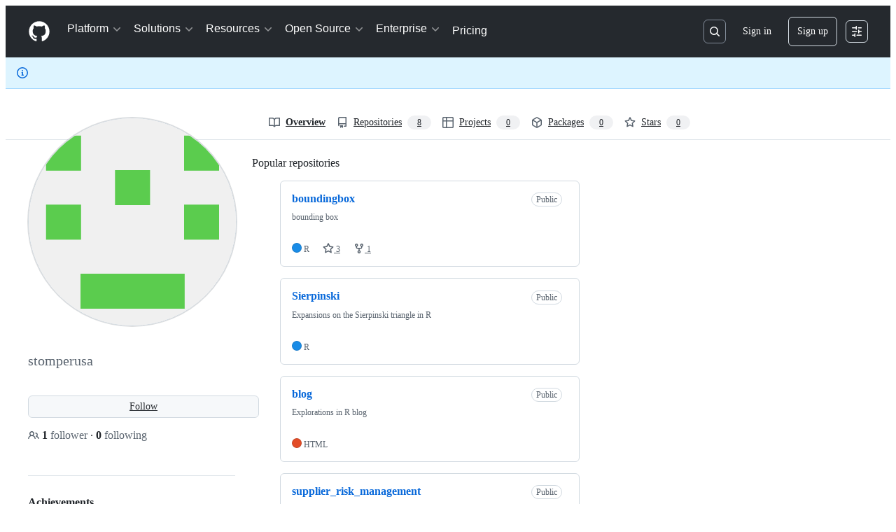

--- FILE ---
content_type: application/javascript
request_url: https://github.githubassets.com/assets/wp-runtime-798bc2118a88.js
body_size: 15024
content:
performance.mark("js-parse-end:wp-runtime-798bc2118a88.js");
(()=>{"use strict";var e,a,c,d={},b={};function f(e){var a=b[e];if(void 0!==a)return a.exports;var c=b[e]={id:e,loaded:!1,exports:{}};return d[e].call(c.exports,c,c.exports,f),c.loaded=!0,c.exports}f.m=d,f.amdO={},s=[],f.O=(e,a,c,d)=>{if(a){d=d||0;for(var b=s.length;b>0&&s[b-1][2]>d;b--)s[b]=s[b-1];s[b]=[a,c,d];return}for(var j=1/0,b=0;b<s.length;b++){for(var[a,c,d]=s[b],t=!0,r=0;r<a.length;r++)(!1&d||j>=d)&&Object.keys(f.O).every(e=>f.O[e](a[r]))?a.splice(r--,1):(t=!1,d<j&&(j=d));if(t){s.splice(b--,1);var o=c();void 0!==o&&(e=o)}}return e},f.n=e=>{var a=e&&e.__esModule?()=>e.default:()=>e;return f.d(a,{a:a}),a},t=Object.getPrototypeOf?e=>Object.getPrototypeOf(e):e=>e.__proto__,f.t=function(e,a){if(1&a&&(e=this(e)),8&a||"object"==typeof e&&e&&(4&a&&e.__esModule||16&a&&"function"==typeof e.then))return e;var c=Object.create(null);f.r(c);var d={};j=j||[null,t({}),t([]),t(t)];for(var b=2&a&&e;"object"==typeof b&&!~j.indexOf(b);b=t(b))Object.getOwnPropertyNames(b).forEach(a=>d[a]=()=>e[a]);return d.default=()=>e,f.d(c,d),c},f.d=(e,a)=>{for(var c in a)f.o(a,c)&&!f.o(e,c)&&Object.defineProperty(e,c,{enumerable:!0,get:a[c]})},f.f={},f.e=e=>Promise.all(Object.keys(f.f).reduce((a,c)=>(f.f[c](e,a),a),[])),f.u=e=>7332===e?"7332-28215e4d6136.js":3088===e?"primer-react-0030844267b0.js":82216===e?"react-core-724b11b8bc4a.js":43934===e?"react-lib-ef9414370f2a.js":6488===e?"6488-6dac972ad892.js":40746===e?""+e+"-d0df9fac557b.js":30587===e?""+e+"-9e7ad105c2cc.js":99418===e?""+e+"-20de4c3ee5c3.js":72471===e?""+e+"-20bd568e1c00.js":4712===e?"4712-4012ead9381a.js":55229===e?""+e+"-8c516d7e5a60.js":95768===e?""+e+"-23c37101ce67.js":62469===e?""+e+"-f801d20d9e23.js":51220===e?""+e+"-88337dd2c29d.js":28546===e?""+e+"-373396140b52.js":40420===e?""+e+"-a9a51328f93d.js":67602===e?""+e+"-1f29f75b9f33.js":26744===e?""+e+"-cce4d4bab7ed.js":18312===e?""+e+"-0f4b3f79045c.js":57026===e?""+e+"-caf6687379ce.js":73571===e?""+e+"-68dbf8287338.js":59672===e?""+e+"-7a68bc81acac.js":83494===e?""+e+"-e8749f26834b.js":36683===e?""+e+"-02c43f0f4aa6.js":87670===e?""+e+"-d98dd23eb9b1.js":40771===e?""+e+"-255f1c6fef83.js":66990===e?""+e+"-6c4f0e0c3c03.js":29665===e?""+e+"-37792c442ad5.js":4817===e?"4817-59e701aad555.js":91232===e?""+e+"-ea5042f1952b.js":37294===e?""+e+"-b151415d2fb0.js":2635===e?"2635-de0b11b970e6.js":30721===e?""+e+"-150fcc7981aa.js":99808===e?""+e+"-6e21e350661e.js":52302===e?""+e+"-bf92f922d029.js":81171===e?""+e+"-19e66b4b2f09.js":67071===e?""+e+"-7f65f2195772.js":67129===e?""+e+"-5a9331547448.js":50414===e?""+e+"-f8602d358be2.js":39296===e?""+e+"-630437db57ee.js":82075===e?""+e+"-733bf2915f42.js":97068===e?""+e+"-cd18eb038c94.js":43784===e?""+e+"-56ff5e06fc38.js":17688===e?""+e+"-d822812c31fd.js":80189===e?""+e+"-9e5bb265b926.js":94112===e?""+e+"-4ec33a19080d.js":86598===e?""+e+"-60286967e97f.js":1901===e?"1901-0a825b13da7d.js":90780===e?""+e+"-00ac8bf051f5.js":83770===e?""+e+"-3bb3fa8c5ff8.js":32162===e?""+e+"-bce5168543b8.js":90787===e?""+e+"-84c156718bf6.js":67733===e?"octicons-react-d08b1c04b3f6.js":78298===e?""+e+"-4461f83ccb79.js":31475===e?""+e+"-788442287961.js":33915===e?""+e+"-2fcb1ef9118e.js":98488===e?""+e+"-6054a942babc.js":22785===e?""+e+"-f4d716875cdb.js":14691===e?""+e+"-d692ca305411.js":48738===e?""+e+"-8192a78cf2d1.js":36590===e?""+e+"-2895069460cb.js":22165===e?""+e+"-ce07f52b7fab.js":79199===e?""+e+"-05b0f070803a.js":51519===e?""+e+"-2093a99df21e.js":73287===e?""+e+"-d104e77c1e33.js":94643===e?""+e+"-bc470dabb000.js":69528===e?""+e+"-d91c2ba47cbc.js":59535===e?""+e+"-614e4d7a2195.js":40799===e?""+e+"-9d163b66df02.js":62029===e?""+e+"-b0f77bf948b1.js":10730===e?""+e+"-788aee60ffcf.js":66446===e?""+e+"-34994dc9e50e.js":97174===e?""+e+"-9e00333779ad.js":15397===e?""+e+"-6d3f3177bc7f.js":35947===e?""+e+"-9daae2fa7957.js":71716===e?""+e+"-dd0c60b1be6b.js":40562===e?""+e+"-35584c3a10b0.js":64822===e?""+e+"-73d85b077829.js":42800===e?""+e+"-5dcf1450d79d.js":70191===e?""+e+"-2ff8c1780a1e.js":48287===e?""+e+"-61739441a679.js":16036===e?""+e+"-b34805aadc0f.js":1042===e?"1042-7dfc63cf7dbf.js":67573===e?""+e+"-de134069c554.js":24774===e?""+e+"-6623aa36f8d9.js":95767===e?""+e+"-01e40124d78e.js":92060===e?""+e+"-9cd33e365790.js":50517===e?""+e+"-a287527395ad.js":43854===e?""+e+"-1be7c2883e60.js":22116===e?""+e+"-68063f0ac685.js":42804===e?""+e+"-cfc34e460c07.js":32816===e?""+e+"-dba0c8ba02e2.js":41461===e?""+e+"-482c30eabdab.js":95542===e?""+e+"-306618e97570.js":51915===e?""+e+"-fbba1f040fc8.js":21710===e?""+e+"-4436378038f6.js":86391===e?""+e+"-602ed4aa7e9d.js":35488===e?""+e+"-30306fe08c73.js":49440===e?""+e+"-5e83f15605b4.js":61445===e?""+e+"-52c089b356df.js":58079===e?""+e+"-7724cf1ae2e9.js":89578===e?""+e+"-516b0e475eeb.js":34220===e?""+e+"-8143d2f3bfb4.js":82445===e?""+e+"-703b509c465d.js":85516===e?""+e+"-a3670117ca9c.js":43561===e?""+e+"-4429d5cbd005.js":14012===e?""+e+"-3e88d4a7d7e4.js":43862===e?""+e+"-af2eb9294b37.js":74158===e?""+e+"-cba6c22a8f95.js":77705===e?""+e+"-48a9f2acc239.js":59899===e?""+e+"-6af83bf9450d.js":72009===e?""+e+"-12620a69d02b.js":67779===e?""+e+"-c95d97d748c0.js":62515===e?""+e+"-026a408ba33b.js":1564===e?"1564-9b745f234597.js":62094===e?"typebox-b7889559c09c.js":15874===e?""+e+"-2275ccb8b41b.js":16007===e?""+e+"-591eaffd9d67.js":45230===e?""+e+"-405b2f033f91.js":5853===e?"5853-28f377f35296.js":20382===e?""+e+"-ab66f6a1d9ad.js":60023===e?""+e+"-bb72701d14ef.js":96004===e?""+e+"-a277c18b01a8.js":81189===e?""+e+"-a7e1277140f5.js":70693===e?""+e+"-453729a611c0.js":34522===e?""+e+"-cf30873895bc.js":6623===e?"6623-70d28241d996.js":92287===e?""+e+"-0fc15e84646a.js":44185===e?""+e+"-4caae1428f96.js":3388===e?"3388-a66c5a541371.js":34364===e?""+e+"-ada10e6db266.js":27973===e?""+e+"-31818d59dc01.js":60932===e?""+e+"-9ace0e809cb4.js":85603===e?""+e+"-45f432cf65de.js":94209===e?""+e+"-f1aa9288452e.js":19829===e?""+e+"-4049d30a7a56.js":24234===e?""+e+"-5fcce04c6b27.js":10856===e?""+e+"-f0726e513cfa.js":11468===e?""+e+"-0de5ece57ab1.js":45414===e?""+e+"-3245ffa42400.js":97897===e?""+e+"-778047ace3f3.js":33321===e?""+e+"-1990c86ca228.js":79734===e?""+e+"-5452b3ca9b32.js":67016===e?""+e+"-cbe2d404fc06.js":19976===e?""+e+"-34f7623009ca.js":78255===e?""+e+"-c19446fea3a8.js":65770===e?""+e+"-28e117ea3661.js":65447===e?""+e+"-d41caa40096f.js":81182===e?""+e+"-1560ded82688.js":36179===e?""+e+"-1a16993cf122.js":55368===e?""+e+"-164a21dfa7e0.js":79018===e?""+e+"-98ccdc98e3d5.js":36349===e?""+e+"-4d1025c9d159.js":33721===e?""+e+"-77d78350594e.js":8939===e?"8939-a06fe05280e6.js":6256===e?"6256-df13aacc7429.js":13988===e?""+e+"-c666e4933cb9.js":12132===e?""+e+"-92fcb3f967e6.js":10547===e?""+e+"-e541ce06fd27.js":73333===e?""+e+"-e7e352a2b320.js":83311===e?""+e+"-bf24b1cbbda5.js":30347===e?""+e+"-a7a739eb1641.js":88026===e?""+e+"-d4b78900a056.js":72892===e?""+e+"-6adebe1fa3d9.js":99302===e?""+e+"-c5f631dd36fa.js":10599===e?""+e+"-03aa556c8d4c.js":60483===e?""+e+"-b2f47d2de89d.js":62280===e?""+e+"-e071c3917d5f.js":40235===e?""+e+"-af61887fbb6d.js":22432===e?""+e+"-cd33be2f90ac.js":45871===e?""+e+"-92bfd2b5e864.js":39771===e?""+e+"-cd837b18c249.js":5134===e?"5134-9d2c4553f63a.js":18163===e?""+e+"-795669e31b35.js":3728===e?"lazy-react-partial-dashboard-lists-ca1de3695634.js":76161===e?""+e+"-ea2a5c029b74.js":30372===e?""+e+"-9795287214b9.js":60656===e?""+e+"-a7040a9aa426.js":73380===e?""+e+"-b57beb721b50.js":90356===e?""+e+"-04d124f36e92.js":83059===e?""+e+"-142057af5d9d.js":6422===e?"6422-fdbd7f050bc5.js":81413===e?""+e+"-059a6e68b0bd.js":87639===e?""+e+"-00c135c165f5.js":41740===e?""+e+"-e718275e9b9e.js":63153===e?""+e+"-dc598a472006.js":92755===e?""+e+"-6fe9f808832b.js":19359===e?""+e+"-c3c27c1d8e0a.js":93007===e?""+e+"-cd4143c460db.js":85134===e?""+e+"-85ca368bee30.js":35365===e?""+e+"-2ac841085853.js":25519===e?""+e+"-0d99f8a8a628.js":80044===e?""+e+"-ac58b195fe30.js":48714===e?""+e+"-d1619b78fa3c.js":50546===e?""+e+"-cbc1dd8c5907.js":16070===e?""+e+"-50ca222c608e.js":71563===e?""+e+"-09197f47138d.js":83038===e?""+e+"-922226f41786.js":44065===e?""+e+"-20dd33b4bb73.js":59012===e?""+e+"-6aa56141d10d.js":36331===e?""+e+"-6e24348e928f.js":52071===e?""+e+"-bbb5f76fb360.js":79862===e?""+e+"-7225a203d01e.js":16946===e?""+e+"-3b9654e78653.js":55709===e?""+e+"-0944e99cecf2.js":38519===e?""+e+"-870169f21867.js":5719===e?"5719-244714a3ad7c.js":72234===e?""+e+"-8a1ed112746b.js":72638===e?""+e+"-e4538104d61b.js":42068===e?""+e+"-b21ee63db12b.js":56427===e?""+e+"-1555fd780185.js":66982===e?""+e+"-90a48e72483a.js":67899===e?""+e+"-a4e6efaec751.js":55248===e?""+e+"-e8c5516d4ef4.js":66164===e?""+e+"-8b75ab25de48.js":39012===e?""+e+"-cb79aef89670.js":43184===e?""+e+"-f68241888ce7.js":64665===e?""+e+"-1068cb6e6adc.js":68153===e?""+e+"-46657d1d0d70.js":85575===e?""+e+"-ffa9cca25d19.js":12056===e?""+e+"-d4e5f042853c.js":24117===e?""+e+"-94862f379395.js":39727===e?""+e+"-0a35f6d5e6a7.js":32448===e?""+e+"-b061908bba57.js":83577===e?""+e+"-543027d97bbc.js":48883===e?""+e+"-20e62bb0c725.js":61392===e?""+e+"-05fd18fac4d1.js":81141===e?""+e+"-48ac80ca541a.js":1738===e?"1738-023a8c63f366.js":28975===e?""+e+"-f4c785653098.js":79582===e?""+e+"-f5446b7aeb9a.js":12808===e?""+e+"-7b4326ba9aaa.js":62251===e?""+e+"-5ee1a3ef92a0.js":88827===e?""+e+"-07c8e21fbe17.js":42932===e?""+e+"-83a87d7a521d.js":6712===e?"6712-ec8d63857aca.js":49529===e?""+e+"-dd3c31d3231c.js":88954===e?""+e+"-083471b7a154.js":15607===e?""+e+"-61a56adceb5f.js":16773===e?""+e+"-f27c175c0256.js":44771===e?""+e+"-f1db66d42b83.js":95825===e?""+e+"-9ad0d02c1a47.js":42987===e?""+e+"-bd327f4b7971.js":22108===e?""+e+"-16babec19443.js":78143===e?""+e+"-a5078efd9ce0.js":15237===e?""+e+"-eec29da79ffa.js":54180===e?""+e+"-ea2384cded8b.js":36826===e?""+e+"-7d522f17400e.js":81028===e?""+e+"-196a2b669444.js":90254===e?""+e+"-b713ed71b95a.js":6860===e?"6860-48a464f7d369.js":72241===e?""+e+"-09a198ecc3ad.js":47633===e?""+e+"-9fdcdab0af49.js":55046===e?""+e+"-25aeb453baf0.js":43539===e?""+e+"-b17ec4e0193a.js":19241===e?""+e+"-3be839f3fe07.js":40898===e?""+e+"-cdeea7965c37.js":46203===e?""+e+"-3e054037a8e9.js":22797===e?""+e+"-5a4a610049f5.js":"chunk-"+e+"-"+({15:"a765eafe26c3",164:"827738ff8197",232:"705c43c3470e",236:"7408c5be4edc",422:"713203a22800",998:"d86326f6e280",1067:"7317f9c8dc5f",1122:"1d683a006a2a",1414:"9576951e90d2",1423:"1da3451c5d02",1438:"54c79ae92a69",1560:"1e138fcf10d4",1620:"1d66d78acd2d",1904:"726e844b4ada",2006:"493f88937172",2278:"76b5190b7eec",2403:"40013568f9da",2620:"a9e422683cf4",2726:"8899e584e490",2797:"dc322f079fec",2817:"f664ba9034c4",2965:"6e50f79c165e",3213:"29983460e42c",3513:"0ea206c5bf2a",3622:"2702022d5e81",3685:"51879c5347e1",3744:"daa6833b7ea7",3852:"963fed02502b",4108:"337c131827ad",4120:"e64afd8b251d",4717:"29954897c8fb",4791:"a3244d661c62",4877:"a2d349711f79",4982:"8e0c913dc703",5110:"54bb27455f37",5130:"86894cfadb2c",5438:"1d5cbdf8cd7f",5922:"c935a9ba1191",6237:"31a53b8ded96",6315:"a919be2ed027",6828:"e189b7fa1723",6873:"9a1f45faf3ef",6912:"1e4e610c80f2",6951:"a2ccf363b0bd",7036:"18ebf845540b",7359:"40c2b9f4ad2d",7451:"ffa3bfaed5a8",7510:"898756ba2f17",7692:"ce0656392490",7952:"870905776778",8078:"e17db7704648",8206:"e019b31434cf",8265:"a4d9a455be08",8316:"fbf67abb050e",8709:"f93af3f65788",9171:"c088d0e493c0",9282:"c6603fae6295",9374:"563b152f83d1",9389:"39a512fcd3a4",9454:"0bb8fe5b6afe",9915:"c31e82a3940b",10139:"4ae3cc97e8ef",10259:"3cb79d9bb607",10494:"d107ff3e32ea",10968:"675ef4844d53",11208:"7368eaec2c47",11421:"b0a8428f5e43",11433:"7df5dc0f86f3",11709:"2cf0bc3eec2b",11741:"731b401cc5f5",11888:"be3d847e0c0c",12244:"5f355698da7e",12794:"52ac0a198357",12891:"af349d83fbcb",12947:"41e8312e1076",12951:"d776bb4f127e",12964:"423c4469e295",12978:"6a77d7350a19",13063:"1dea99537eb8",13139:"83dcf2693327",13398:"f945b4f0fdde",13583:"574b38d1515d",13691:"be8f2da7ca41",13726:"1b4e6762fded",14089:"e25c2ff32de0",14148:"33f0e77d42ba",14443:"a2a73297b92b",14891:"b7b3fef7c1a7",15151:"988846242817",15247:"a155f66a815d",15717:"70b294d34500",15882:"db3bc59ef2c1",16134:"c8f930576ec0",16247:"b9ed376590a5",16387:"32c52cda0bd7",16449:"e782d1b7ad29",16702:"0399a791750f",16721:"b8139d294f75",16933:"8353357e954c",17515:"ce2a264f8c2f",17702:"ee45c9795ba3",18207:"8ca13cf62b57",18264:"054423e53e72",18302:"2428847e817b",18380:"8a5df03eb5b7",18610:"6b01c4be2483",18653:"2fa35b5787f7",18697:"136acd60ff98",18734:"8ff3b5a20b89",18885:"389d13ab39e8",18996:"7e79067384bc",19249:"49d8ca395561",19289:"432505d129f8",19492:"c4c287de4efc",20205:"4e1dbcc62f4f",20832:"03dc15dee705",20872:"7da3faae5a78",20964:"82860d715fba",21118:"d3554ad6a72a",21132:"b258e19c7039",21420:"49d6413d47af",21446:"f7b8ee7de3b1",21832:"4101d9e8c313",21914:"1420383e1d61",21932:"b83b8b91e45d",22094:"6c7031059150",22220:"f81b98276982",22225:"e1816f3ed995",22586:"7c2a454ebe02",22809:"58689ee661a5",23238:"61850e580101",23264:"425e645c635c",23271:"8f1ccb0df2ac",23779:"d0a54b98f940",23906:"ad50d23181e5",23964:"67a2a0a68433",24159:"5651a0c94cdd",24630:"f20da5322ceb",24698:"49fb9adce02f",24756:"193e3b6c7456",24939:"9507c099625c",25037:"c975c7e9922b",25364:"70072728bfdf",25430:"f6c01e731cb3",25570:"491e1620d640",25618:"2df00cc01ea6",25670:"93134860b445",25786:"f4bc750a21f5",25933:"b1abdbed2855",25966:"59ccffcc4bc6",26018:"30cf48e0a370",26383:"d0a2eb23aad0",26414:"12116778bfcd",26590:"12d4cfeeb1f6",26778:"4521baaa1aeb",26990:"560194dfdf42",27061:"84ba88716d7f",27202:"948633b4d773",27262:"d142b77d3061",27281:"2a516610b4c0",27445:"6af19e7bf2de",28197:"4ea14e53835f",28224:"0d51942e1ac5",28230:"3bcb346d70b2",28471:"43d21e1efd42",28566:"984fa3d8ec70",28747:"7718ae754a5b",28950:"4dad7758690c",28974:"bc17e11e9886",29057:"2e12f9a44c17",29103:"c45f05b466f9",29332:"22d216989173",29336:"59325811242c",29390:"88dfa3824665",29510:"a02c783d9365",29649:"ee542c8afb2c",29734:"0ac0c6e97e23",29799:"0adc3a35fe51",30052:"f4eec818abf1",30522:"74b8118759c9",30923:"bc9d87674959",30970:"6e020a51e000",31085:"b81449cc6fbd",31146:"85010addf6e2",31164:"da6038f579b4",32140:"4ddb1cc7c22b",32274:"94c0685864b2",32420:"dc89b51dbce8",32499:"573aae3036c8",32686:"ca5ba9f18878",32706:"2cd6be939d46",32791:"510c884d1732",32882:"e8e7602ebb97",33063:"fa370d002d17",33344:"c79e1c4b7f5a",33352:"0c31e558845f",33671:"d395e28bc70f",33710:"3c3ed926e1e5",33789:"ac4eec1e7e2a",34115:"a9dd4fa52ae2",34611:"efd1b9842a93",34756:"1d1f26987dbd",34768:"ef1719160ab2",34958:"586c8472b4c7",35011:"bf594422a7fe",35133:"08c1a1f5485c",35563:"0a39ea1e5f75",35739:"72c0e3b661df",35974:"0902180cf767",36018:"48748a89d1ed",36117:"848d727c9416",36286:"8236878309f7",36824:"69f441313cac",37046:"ad2a5e91073f",37155:"31703741a088",37260:"a73682691dff",37263:"6c1483e41458",37415:"c8638f3aba9d",37445:"3c6d35de00cf",37529:"737f59b2f56f",37593:"43534bef56ef",37628:"0d07a68748a3",38074:"a0b70b0f8634",38334:"7dab57ffe960",38397:"594a68e98e7c",38579:"4aa3bd58979b",38705:"ce6704c63254",39075:"3ef43c0f2f27",39166:"8cef0283b21a",39344:"305c667a89a6",39389:"e9f949856b11",39460:"fb130a017fcf",39481:"cf6707f5bbed",39525:"3dd522d5dffd",39539:"47510960ec13",39721:"7999efb20d09",39877:"a4c0a6bdd090",39997:"c0c36032a3b4",40017:"0f830534ec3a",40230:"1ee11707cfaa",40311:"fe998a930361",40320:"591977635d9e",40484:"8a025dc7d5ca",40557:"1bcb6abdc127",40588:"6324f46241dd",41021:"3f94e7acef19",41079:"03f53a3184b3",41269:"ef96a5f1e0fe",42050:"7a5b735bf9ab",42241:"4e57fd506553",42259:"121e61f0adb0",42428:"b443e0ae9dee",42570:"6473f5d63913",42671:"2420b830c017",42962:"ab965b3866b9",42966:"bfb2c23d45e2",43024:"46d999154add",43086:"87624728ca6e",43182:"e6d3549eb04f",43420:"4ed25e93b132",43598:"1779e9a5210c",43933:"5202399e868f",43942:"d457c9f1eb13",43958:"ed52a44362d3",44132:"7a4615e57cc7",44569:"37b5e50ac7d2",44647:"05d8443569c6",44668:"6aedad1e5665",44680:"692ea8d797d8",44712:"cdb35c4ac26f",44800:"f17a1c57af6e",44839:"0c38920632bc",44949:"0e3ac1247d03",44962:"f9a3dff391e2",45196:"06b3741e4578",45273:"3e0280477d51",45580:"a0dd37afd344",45641:"0ec6ff71fb7b",45642:"91bcc7fde23b",45724:"7caae98d7d0c",46115:"f80ce1e5617f",46205:"b112765eb511",46728:"f0169e16b58c",46751:"27a9e2e24982",46846:"0b40cd553fa4",46997:"a33d505688f3",47009:"648db111f2ed",47084:"ac9668e4b223",47165:"fecd68ae2d1c",47177:"41512f16dc3e",47368:"41d93d2e0643",47444:"969894ad0527",47627:"d98423968ab7",47631:"a34ae77c7e67",47657:"5f2961255085",47985:"0d2ee6dda318",48276:"246c963881ca",48421:"406e56a62de2",48727:"1b52cfbe5640",49075:"06f5cd87995d",49279:"fac368cbed76",49342:"f78275993dba",49370:"01fa409c39c1",49565:"95196dc3746c",49821:"bafba1d10a3a",49916:"35d670f898c2",50286:"e8e598cca817",50654:"963f1f3b2a7c",50674:"48d48004dc60",50757:"931736e934ed",50811:"f376955b9db2",50841:"23e94dc8b49e",50955:"f66c2e038ba2",50959:"a316bb4e0856",51218:"d9fc2fcc2537",51419:"059be1cf6af3",51560:"4168d16322a5",51938:"f7754ce69453",52185:"71e25fb5c506",52458:"399b1dfcdfe1",52538:"00e466861b58",52583:"7ce204adf50c",52745:"7597b496fb35",52791:"baa6224ae8ca",52912:"1c2a20011684",53062:"0e244eb53d3d",53902:"abf7cd796648",53903:"f8de31dd6c0d",53945:"e029862e6457",54300:"7a8111acbeac",54563:"27f114d111aa",54682:"3b106fed677e",54808:"4762c0107e8b",54886:"94b7f89f4bd4",54887:"6e31f004f4fa",54927:"bd0e5f8b1467",55316:"e98b876be97d",55485:"723cd799175d",55538:"15ffdb6fb491",55586:"cd48b85f00fc",55749:"59baf6aa1a01",56302:"6d8f2f0293c1",56364:"044e785d8afb",56832:"83a9f86fd879",56922:"e2a750245754",56940:"27070c9639e5",56952:"13ae69ad4cf4",56966:"83357ebc11d1",57415:"c7348598cbf1",57492:"f256b62b9837",57512:"ad9a2ee67335",57803:"82b482defbbd",57886:"bede840151de",58281:"f6ad58a4f206",58579:"74e8a856af8b",58879:"1e0b0857376f",59355:"43761697567d",59460:"fcdfa3e3eeef",59644:"39c70b8cfa19",59702:"55aabe0da3b2",59846:"167872502614",59930:"77bc7320027b",60007:"6f2b4259cf17",60198:"ca63ce486de5",60275:"cf2ad8d8affd",60764:"f7d98505b978",61282:"ef4a137a8ed9",61286:"f8c7dacc41db",61343:"cf82b5510d19",61483:"e93925b738e7",61653:"17f7beb5b5eb",61821:"d5b1732f6239",61989:"6e76eac89713",62067:"b7b6fcbf9672",62088:"d6a03c3017c1",62095:"ed56f4428197",62286:"dba7958fa507",62398:"484bc74f2795",62493:"0a8c9f5e956a",62680:"0754f0cf9b70",62735:"73b8f1985de7",62799:"6535c5ffa514",62879:"41fefb4e0062",63062:"cdd635b38992",63317:"1f2320ff862e",63567:"72e434bd3e1e",64114:"9ac0493ecd3d",64269:"4e2de13b6ee5",64343:"74b0b5b82e43",64346:"1d77072b2667",64380:"5245f3168190",64427:"03ec1feb0b9d",64449:"a84eb3567e54",64492:"acd899ad7fe8",64640:"84fe52ccc3c1",64756:"10421da6b791",65185:"f3b88dae8ea0",65335:"b5254ccea2e7",65404:"a143c98df3b2",65550:"b53b90d25401",65927:"bd6218234625",65945:"67855efcf10d",65972:"4f202e674f66",66669:"874292c6fc07",66948:"16c307b8dded",67048:"7811bafe7ef4",67125:"31fb83490400",67216:"ecbe51d0c545",67246:"7467509a51fe",67282:"cee07c97bd32",67380:"5eef5d78da69",67664:"e083c2a3bd17",68030:"014394a238c2",68175:"7d0995651c96",68332:"289d97320c35",68377:"90144b3c17c3",68542:"fb87d19b1ee6",69038:"29e02712c9b3",69681:"2a93f68d72cc",69817:"87dbc546142b",69847:"d03cbebe663d",69892:"9d75c2537aaa",69994:"8434fe97ca1f",69995:"d6213abbdf46",70198:"1918c0872bf6",70398:"1d00dd981bb7",70558:"ed78829730eb",70884:"78d6503ddce1",71311:"85aa813a34d3",71394:"fa4274246c1c",71527:"f4f98ebd6d16",71764:"6e1b1748d699",71859:"90d97b0712d6",72077:"d5442f5f7f9d",72138:"1286f067f2dc",72552:"509f20f59e5a",72825:"3cad0075bcf4",72966:"32f61b1cbef0",72981:"e12addc94399",73048:"a6c6f170859e",73094:"0075e11cee9f",73188:"f373cc62b1ed",73250:"02f412de5f01",73369:"440571da9e23",73472:"96f99574673c",73560:"d630db3bc6d8",73597:"87953208fe06",73617:"13914b7d5aba",73868:"47355a11639a",73894:"1a0391af72a4",74119:"16ce163e1713",74222:"632e43d1e17d",74259:"e625b6f8481b",74631:"cc6ff81bed91",74685:"ae38242df23d",74822:"1fd52770d6e1",75043:"183fc2b9e4f3",75595:"27b9b15f6517",75608:"9c74e79f8cb2",75693:"7575a9530a12",76168:"4c36ed8a9e2f",76413:"a3955eb55517",76512:"42ebb5dc1260",76791:"c11633be6f3e",76836:"6e45fec35e8d",77200:"b9fb12fa82bb",77466:"893a1553cb05",77513:"93f4dcf3a6bc",77774:"bdacf5e96080",77783:"5df918c05eaa",77788:"ac788dd94017",77868:"dd4880b8683f",78055:"70c3568ed633",78112:"4fe1ef53140c",78402:"d5ab4d0b90d9",78494:"88e0915e7397",78701:"924fa022ebf0",78902:"552e16b9f29a",78909:"5d8469811a28",78910:"d4116064d2bf",79012:"518b341497ef",79347:"58c315585b4d",79400:"de24cc048a4d",79410:"a6863e2e2bb8",79493:"e8be3e40a3bd",79720:"0c4f4b59c382",79826:"12e990892c95",79833:"b3919f8f2c59",79960:"59ee17590f4b",80280:"3dd0a02734f2",80391:"6b190f0afc6e",80690:"3165bbe1c6ea",80738:"17f8f05d7a64",80916:"e0970af0f4a9",80946:"ea5da88b2b95",81441:"b7e8a7ec632a",81486:"cf33f9f2153f",81547:"654bce9d4fb9",81867:"97f8929e34ad",81941:"4209587d2821",82065:"12785867f741",82129:"f079f5eb70e6",82409:"b6deb23ad4de",82567:"eddd67397f53",82692:"4e5fec5a3998",82719:"e3dd5ec08f08",82794:"b26a0ee45488",83042:"84957c2d2cc1",83070:"2cbe55d8785e",83096:"c685e7935e93",83165:"7114e4309e45",83625:"d3e21b827e68",83846:"5ae0595a18e7",83872:"49235427f4d2",83899:"9effcc287769",84144:"78661f9cadac",84271:"306b86a343dc",84858:"4c49b2c3a41b",85067:"f32a86418002",85283:"9f65574fbedc",85530:"90db7f72dc69",86091:"ae926b6f86d8",86093:"55336a2699fd",86190:"29f3feb6087e",86503:"70b163c2a2e7",86679:"66fe982d8f4e",87275:"a7bf24d975cd",87368:"04812d1697c7",87580:"09f5c6f851d1",87676:"fe4072a3647b",87929:"0b61e254b88d",88096:"0ba3f2f7561e",88129:"12312a876283",88566:"28b4a0061d99",88646:"49299e85036b",88990:"2f87c0e026c2",89034:"c332d8d2776c",89102:"d61fc15fd2de",89150:"9670777d56fe",89316:"4d545ea99c59",89447:"16cf9c4e9c4f",89675:"852d81cfd3ba",89770:"9c65b428d918",89838:"c9b0cf64b22e",90448:"9f788bdc0171",90675:"ebb31162a2c3",90704:"240ac7f12070",90851:"8e9dfb38ca2b",90910:"bac05621a198",90920:"daae9eee6cd1",91189:"8bdaed985fde",91303:"1da0027357bf",91472:"0a380c944f2b",91480:"dd93ebfea491",91570:"99514caba596",91686:"9ed223e1c74b",91707:"fbc4b3e96fe8",91710:"35c6b7ce8ecf",91822:"d519f461c5cd",92062:"1712bcb0a893",92077:"be0c197ebd8e",92118:"275902f81b9b",92198:"bedcfafbc44c",92586:"0810beb79b4a",92624:"6898b3c3e760",92658:"3adb3ce6a562",92975:"42ee707a84a9",93947:"a8089d3d8607",94334:"dee755b5107d",94398:"0f5833fa6069",94692:"adb67d60b3ba",94814:"5eb9e8c8905a",94850:"576f920bb3f7",94934:"c2d67eb8f0d8",94980:"d07d78061844",95444:"a12e967d5c71",95672:"c906c21a4e36",95839:"d2d34183b63e",96452:"7504a428db70",96701:"f92435be0e78",96978:"d64a860a7e9b",97001:"0a6ef70a7816",97038:"2b9823522fa5",97391:"c92f122e0519",97446:"004fdc1267cd",97513:"af5db5aa7486",97533:"148cc3262f5d",97602:"de3a8a5b9d55",97836:"d2506ed0cd68",97940:"0e008e99df5b",98390:"fe3458883c3f",99259:"3bb0444fed6f",99685:"28daab47e5fb",99996:"40778d6bb626"})[e]+".js",f.miniCssF=e=>3088===e?"primer-react.9e361d70366507d16284.module.css":39296===e?""+e+".5fb136ecfb87cd6e6dbb.module.css":15397===e?""+e+".5aafe6fed687b40ae2de.module.css":64822===e?""+e+".56be7849d03dd54edd12.module.css":42804===e?""+e+".9bc7d6edee3e5aa50c13.module.css":35488===e?""+e+".d810c9626214ad70d3d9.module.css":27973===e?""+e+".c7678bdeddf5ee7e42a7.module.css":85603===e?""+e+".210d3755fac35cfba7c8.module.css":94209===e?""+e+".1084321eda4c62b25679.module.css":19829===e?""+e+".cfd4df3f8f5d679c4503.module.css":97897===e?""+e+".67fe187692039dc7a8f2.module.css":6256===e?"6256.e80e637d44deaa0d8e0e.module.css":3728===e?"lazy-react-partial-dashboard-lists.026589c191b6bb4f03bc.module.css":""+e+"."+({17:"71fa1ae945ba016e3f3d",1067:"4d8b4b041faf5a790228",1650:"64091aa240ab46fee26e",2090:"4e9fd1998b12c471e207",2116:"a96d237a73727dc6bc7d",3201:"f44590368ffe840b1ef7",4048:"7eb44038b7429610f0b4",4494:"1fb97eefb141847bca2e",4717:"f376b93b16ce0d846759",6315:"f44590368ffe840b1ef7",6873:"7cabbe86be8868efe30e",7275:"a5d6318d0936eeed1d51",8532:"f7992d51dc7a2ee6eaf8",8709:"67877c5b8d9a3389dac6",8971:"d1b7cb9678387a7c006b",9389:"f44590368ffe840b1ef7",9779:"6d7d8d77ed6b8d80c5fa",10224:"29674f9ecf0e7b6930ad",12794:"47d5d400eec3d7dabd6b",12964:"e36260eaaf3df814f04b",13398:"a161089743ccb44a3e6c",14148:"5b2761fcc22f6f3c3abc",14813:"9ca40663db625d14efee",14814:"b374cfe79a93fb943a2c",16247:"4867a6332bf38b0b781c",16702:"8fecbb0d55599adf2079",16902:"f44590368ffe840b1ef7",18264:"e8a186a6090f99af458c",18885:"b95d07a2a772dbead2c6",18951:"deaf06a3872fffd93001",19667:"abb97dac1a4526a686b0",21403:"0b21fe697b20e591f792",21628:"339d567bc581588f9ee3",21859:"80124962b19ceeb27b18",21932:"94b8ab6bd908e25c125c",22220:"f05c4aa3f4dc12902c81",22225:"f44590368ffe840b1ef7",22633:"7eaf9e6c19c80337427a",23048:"f9041b89582d0d0fc033",23264:"49c7b4a477c321162dfa",24291:"ac83b8503ec1b63f705e",24356:"4245f383171392cda507",24756:"a93fb401750a139a5c23",25311:"9fc3b3f653688129d346",25670:"51d98a9a586384afdfc0",26660:"1868ba77cf7708bf7fad",27202:"ac395cdbdcccb7bc61d6",28471:"f44590368ffe840b1ef7",28773:"f44590368ffe840b1ef7",28970:"f44590368ffe840b1ef7",28974:"a94d6e593c442219359b",29057:"d60893dd3ae82a59f163",29308:"f44590368ffe840b1ef7",29442:"04e68a440cf05614e7c8",30923:"51117ca0e3526cc9f82d",31146:"f44590368ffe840b1ef7",32791:"8805f9bc4a719c0460c4",33344:"0bf288d39d026d43e5d8",33671:"5587948b0e58b29be5c9",35974:"4483bcf6fe5270575794",37155:"5337ec143a6fe487c9a9",37260:"d684a775937c1a39d04e",37415:"f44590368ffe840b1ef7",37904:"1b60192552025aeb2460",38074:"f44590368ffe840b1ef7",39481:"4867a6332bf38b0b781c",43086:"fbfc5eacc7ffb3e4d176",44483:"d77b19b07301a1b942d7",44712:"a50363f00b5707c9e8e6",45338:"f44590368ffe840b1ef7",46561:"ba400d44798443d1b812",46846:"287b25593c69ce9df2da",46955:"c4dd49a496db54f5045a",47657:"489e411e4b8e4c8e37d9",48221:"d668b9b96bc321765574",48727:"f44590368ffe840b1ef7",50286:"57db7f5849daaab5b784",50757:"8d73769a50c393362c9f",50811:"df41103936d18b1d7b0e",51387:"0dcbd6ca07864d05f731",52791:"c6d66a74d642c91b8551",54682:"f44590368ffe840b1ef7",55378:"cb00bf6dbe2215e60ee7",55485:"f0268d0efd5bd9518eac",56922:"0678a243a8af54669193",57293:"f44590368ffe840b1ef7",57415:"0f98e3390968c5aba09e",57431:"f44590368ffe840b1ef7",57500:"f762ccc7b0a387d9642e",57923:"f571c0b2c51bd433e5c1",58281:"f44590368ffe840b1ef7",59195:"a410ad4f3f4efd47f30d",59397:"a7268c226e0bf5c7a5ab",59450:"6be87cab1dd3c9f8ca5f",60007:"e1eb155784b07fae0fbd",60229:"f44590368ffe840b1ef7",61526:"c536d811d0b07455c212",61678:"8d1af18424e57e30c5b1",62095:"1da61a4af144dceb8b31",62482:"b62cacd1548a34e7c8d3",62879:"6ae5ef5297ca19d61650",64008:"da128b935d6347367a1f",64380:"50b823b780bc0ec1dfcb",64492:"f44590368ffe840b1ef7",65335:"064bafb7878b2f61d8a3",65404:"f44590368ffe840b1ef7",65845:"a42857e41b36fe75c1f8",65972:"ecf56dfa037d0b6c7010",67216:"4d46c8a1271223ebce66",69892:"94e5ccdaebf52eaafd9c",71085:"f49679eeefc4434bb475",71699:"2b0f6963f07d7814bb19",72560:"f44590368ffe840b1ef7",72966:"c33d0370f697d5a39cd8",73188:"4867a6332bf38b0b781c",73369:"f44590368ffe840b1ef7",73472:"fbc26069bb2afab5991b",73560:"f44590368ffe840b1ef7",73575:"f44590368ffe840b1ef7",73990:"4bc100dc3093b485c25c",74650:"4b099174e6daa4d2ff79",74667:"e868f2dd6ea6b85ced96",75134:"413c9f15eee48bce9bb6",75733:"ad37479c336afffc3cf6",76168:"5c9086c54c7e6ce696ff",76413:"f44590368ffe840b1ef7",76512:"f44590368ffe840b1ef7",76949:"20fe4fd19586cfac15da",77513:"f44590368ffe840b1ef7",78909:"f44590368ffe840b1ef7",79222:"9bdda31f6d9453464d45",79326:"546477b2187ef95f20ab",79989:"e8b36fe77e43d62bd687",81486:"575f8d2b9e520f95bc45",82065:"4867a6332bf38b0b781c",82129:"67f8093b386e33466b9c",83846:"f44590368ffe840b1ef7",85243:"f44590368ffe840b1ef7",85733:"d51b0596f1c8a3621d3f",86427:"d5577e33dbfae397fbe9",87275:"ba400d44798443d1b812",87861:"4b0887d43aee7c1c98d3",88096:"99ac4a59dafb91e2bb3f",88179:"23e20549608e811bbf28",90851:"7ccc9dcbc8697b9e376f",90920:"f44590368ffe840b1ef7",91472:"f44590368ffe840b1ef7",91491:"707c0db31960f05392e5",91570:"f934748cd37bcd8cd45f",93034:"6091edab3bbf736ba8b5",94692:"4d46c8a1271223ebce66",94966:"b6761eac7e80f3f7fba0",95294:"47fb45594074833a6888",95444:"f44590368ffe840b1ef7",95721:"f44590368ffe840b1ef7",97355:"d668b9b96bc321765574",97817:"93f0a8c1e8bd11288b2f",97927:"57fe542d313fd704cdc8",98373:"5f4cc1fec5370920eb55",99300:"e425d49596d77ff022ff",99996:"803c1e92c737a5b15960"})[e]+".module.css",f.g=function(){if("object"==typeof globalThis)return globalThis;try{return this||Function("return this")()}catch(e){if("object"==typeof window)return window}}(),f.o=(e,a)=>Object.prototype.hasOwnProperty.call(e,a),r={},f.l=(e,a,c,d)=>{if(r[e])return void r[e].push(a);if(void 0!==c)for(var b,s,j=document.getElementsByTagName("script"),t=0;t<j.length;t++){var o=j[t];if(o.getAttribute("src")==e||o.getAttribute("data-webpack")=="@github-ui/github-ui:"+c){b=o;break}}b||(s=!0,(b=document.createElement("script")).charset="utf-8",b.timeout=120,f.nc&&b.setAttribute("nonce",f.nc),b.setAttribute("data-webpack","@github-ui/github-ui:"+c),b.src=e,0!==b.src.indexOf(window.location.origin+"/")&&(b.crossOrigin="anonymous")),r[e]=[a];var n=(a,c)=>{b.onerror=b.onload=null,clearTimeout(i);var d=r[e];if(delete r[e],b.parentNode&&b.parentNode.removeChild(b),d&&d.forEach(e=>e(c)),a)return a(c)},i=setTimeout(n.bind(null,void 0,{type:"timeout",target:b}),12e4);b.onerror=n.bind(null,b.onerror),b.onload=n.bind(null,b.onload),s&&document.head.appendChild(b)},f.r=e=>{"u">typeof Symbol&&Symbol.toStringTag&&Object.defineProperty(e,Symbol.toStringTag,{value:"Module"}),Object.defineProperty(e,"__esModule",{value:!0})},f.nmd=e=>(e.paths=[],e.children||(e.children=[]),e),f.g.importScripts&&(o=f.g.location+"");var s,j,t,r,o,n=f.g.document;if(!o&&n&&(n.currentScript&&"SCRIPT"===n.currentScript.tagName.toUpperCase()&&(o=n.currentScript.src),!o)){var i=n.getElementsByTagName("script");if(i.length)for(var u=i.length-1;u>-1&&(!o||!/^http(s?):/.test(o));)o=i[u--].src}if(!o)throw Error("Automatic publicPath is not supported in this browser");f.p=o=o.replace(/^blob:/,"").replace(/#.*$/,"").replace(/\?.*$/,"").replace(/\/[^\/]+$/,"/");var l=f.u,p=f.e,h={},m={};if(f.u=function(e){return l(e)+(h.hasOwnProperty(e)?"?"+h[e]:"")},f.e=function(e){return p(e).catch(function(a){var c=m.hasOwnProperty(e)?m[e]:3;if(c<1){var d=l(e);throw a.message="Loading chunk "+e+` failed after 3 retries.
(`+d+")",a.request=d,a}return new Promise(function(a){var d=3-c+1;setTimeout(function(){h[e]="cache-bust=true&retry-attempt="+d,m[e]=c-1,a(f.e(e))},0)})})},"u">typeof document){var g={29753:0};f.f.miniCss=(e,a)=>{if(g[e])a.push(g[e]);else 0!==g[e]&&({17:1,1067:1,1650:1,2090:1,2116:1,3088:1,3201:1,3728:1,4048:1,4494:1,4717:1,6256:1,6315:1,6873:1,7275:1,8532:1,8709:1,8971:1,9389:1,9779:1,10224:1,12794:1,12964:1,13398:1,14148:1,14813:1,14814:1,15397:1,16247:1,16702:1,16902:1,18264:1,18885:1,18951:1,19667:1,19829:1,21403:1,21628:1,21859:1,21932:1,22220:1,22225:1,22633:1,23048:1,23264:1,24291:1,24356:1,24756:1,25311:1,25670:1,26660:1,27202:1,27973:1,28471:1,28773:1,28970:1,28974:1,29057:1,29308:1,29442:1,30923:1,31146:1,32791:1,33344:1,33671:1,35488:1,35974:1,37155:1,37260:1,37415:1,37904:1,38074:1,39296:1,39481:1,42804:1,43086:1,44483:1,44712:1,45338:1,46561:1,46846:1,46955:1,47657:1,48221:1,48727:1,50286:1,50757:1,50811:1,51387:1,52791:1,54682:1,55378:1,55485:1,56922:1,57293:1,57415:1,57431:1,57500:1,57923:1,58281:1,59195:1,59397:1,59450:1,60007:1,60229:1,61526:1,61678:1,62095:1,62482:1,62879:1,64008:1,64380:1,64492:1,64822:1,65335:1,65404:1,65845:1,65972:1,67216:1,69892:1,71085:1,71699:1,72560:1,72966:1,73188:1,73369:1,73472:1,73560:1,73575:1,73990:1,74650:1,74667:1,75134:1,75733:1,76168:1,76413:1,76512:1,76949:1,77513:1,78909:1,79222:1,79326:1,79989:1,81486:1,82065:1,82129:1,83846:1,85243:1,85603:1,85733:1,86427:1,87275:1,87861:1,88096:1,88179:1,90851:1,90920:1,91472:1,91491:1,91570:1,93034:1,94209:1,94692:1,94966:1,95294:1,95444:1,95721:1,97355:1,97817:1,97897:1,97927:1,98373:1,99300:1,99996:1})[e]&&a.push(g[e]=new Promise((a,c)=>{var d,b=f.miniCssF(e),s=f.p+b;if(((e,a)=>{for(var c=document.getElementsByTagName("link"),d=0;d<c.length;d++){var b=c[d],f=b.getAttribute("data-href")||b.getAttribute("href");if("stylesheet"===b.rel&&(f===e||f===a))return b}for(var s=document.getElementsByTagName("style"),d=0;d<s.length;d++){var b=s[d],f=b.getAttribute("data-href");if(f===e||f===a)return b}})(b,s))return a();(d=document.createElement("link")).rel="stylesheet",d.type="text/css",f.nc&&(d.nonce=f.nc),d.onerror=d.onload=b=>{if(d.onerror=d.onload=null,"load"===b.type)a();else{var f=b&&b.type,j=b&&b.target&&b.target.href||s,t=Error("Loading CSS chunk "+e+` failed.
(`+f+": "+j+")");t.name="ChunkLoadError",t.code="CSS_CHUNK_LOAD_FAILED",t.type=f,t.request=j,d.parentNode&&d.parentNode.removeChild(d),c(t)}},d.href=s,0!==d.href.indexOf(window.location.origin+"/")&&(d.crossOrigin="anonymous"),document.head.appendChild(d)}).then(()=>{g[e]=0},a=>{throw delete g[e],a}))}}f.b=document.baseURI||self.location.href,e={29753:0,2791:0,3201:0,16902:0,28773:0,28970:0,29308:0,45338:0,57293:0,57431:0,60229:0,72560:0,73575:0,85243:0,95721:0,19667:0,59158:0},f.f.j=(a,c)=>{var d=f.o(e,a)?e[a]:void 0;if(0!==d)if(d)c.push(d[2]);else if(/^(1(481[34]|0224|650|6902|7|8951|9667)|2(1(16|403|628|859)|9(308|442|753)|(09|666|897)0|(429|531|79)1|2633|3048|4356|8773)|4(048|4483|494|5338|6561|6955|8221)|5(7(293|431|500|923)|9(158|195|397|450)|1387|5378)|6(0229|1526|1678|2482|4008|5845)|7(46(50|67)|9(222|326|989)|(108|27|357)5|1699|2560|3990|5134|5733|6949)|8(5(243|32|733)|6427|7861|8179|971)|9(7(355|79|817|927)|1491|3034|4966|5294|5721|8373|9300)|3201|37904)$/.test(a))e[a]=0;else{var b=new Promise((c,b)=>d=e[a]=[c,b]);c.push(d[2]=b);var s=f.p+f.u(a),j=Error();f.l(s,c=>{if(f.o(e,a)&&(0!==(d=e[a])&&(e[a]=void 0),d)){var b=c&&("load"===c.type?"missing":c.type),s=c&&c.target&&c.target.src;j.message="Loading chunk "+a+` failed.
(`+b+": "+s+")",j.name="ChunkLoadError",j.type=b,j.request=s,d[1](j)}},"chunk-"+a,a)}},f.O.j=a=>0===e[a],a=(a,c)=>{var d,b,[s,j,t]=c,r=0;if(s.some(a=>0!==e[a])){for(d in j)f.o(j,d)&&(f.m[d]=j[d]);if(t)var o=t(f)}for(a&&a(c);r<s.length;r++)b=s[r],f.o(e,b)&&e[b]&&e[b][0](),e[b]=0;return f.O(o)},(c=globalThis.webpackChunk_github_ui_github_ui=globalThis.webpackChunk_github_ui_github_ui||[]).forEach(a.bind(null,0)),c.push=a.bind(null,c.push.bind(c)),f.nc=void 0})();
//# sourceMappingURL=wp-runtime-c1a9eae2a251.js.map